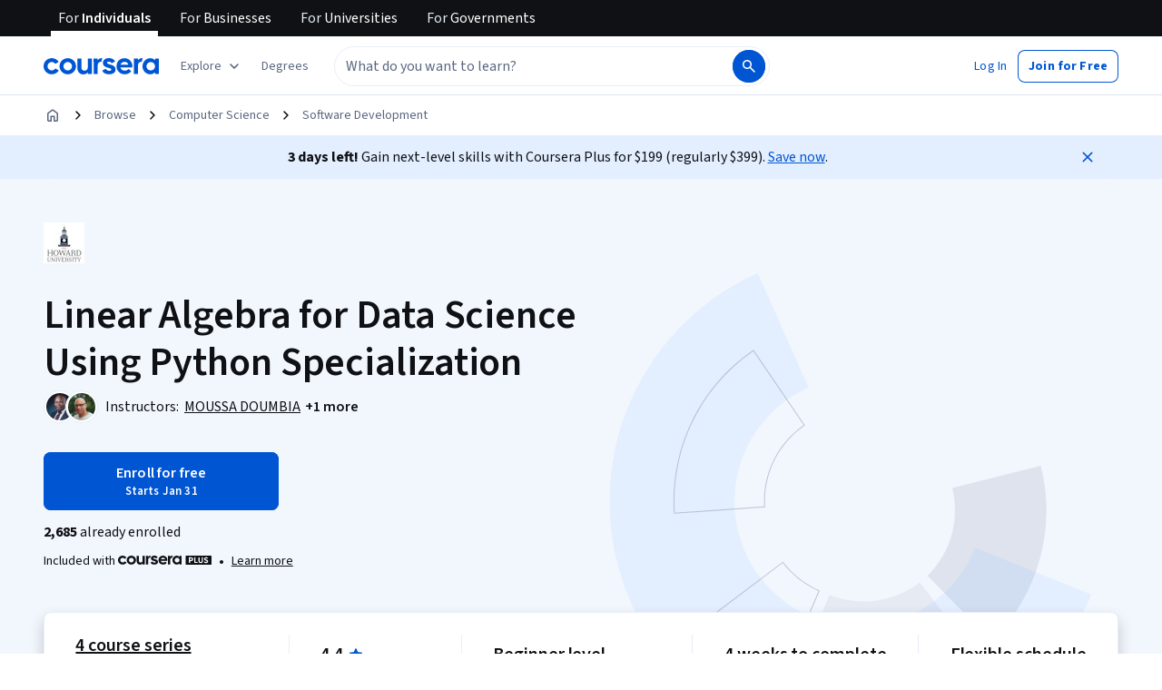

--- FILE ---
content_type: application/javascript
request_url: https://d3njjcbhbojbot.cloudfront.net/webapps/r2-builds/br/consumer-description-page/allStyles.305908e5caf664899ff3.js
body_size: -212
content:
(window.webpackJsonp=window.webpackJsonp||[]).push([["allStyles"],[]]);
//# sourceMappingURL=allStyles.305908e5caf664899ff3.js.map